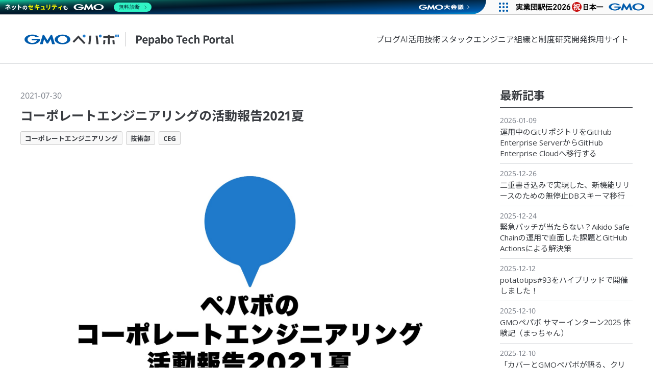

--- FILE ---
content_type: text/html; charset=utf-8
request_url: https://tech.pepabo.com/2021/07/30/ceg-report-2021-summer/
body_size: 77048
content:
<!DOCTYPE html>
<html>
  <head>
    <meta charset="utf-8" />
<meta content="IE=edge;chrome=1" http-equiv="X-UA-Compatible" />
<meta content="width=device-width" name="viewport" />
<title>コーポレートエンジニアリングの活動報告2021夏 - Pepabo Tech Portal</title>
<meta content="はじめに

こんにちは！@june29です。栃木県那須塩原市に引っ越してきてからまるまる3ヶ月が経過し、新しい生活にもすっかり慣れました。家の近所の田んぼや、自宅の外壁につくられたツバメの巣や、自宅内に出現したカエルや、そこらを歩いて..." property="description" />
<meta content="https://tech.pepabo.com/blog/2021/07/30/ceg-report-2021-summer/ceg-report-2021-summer.jpg" property="og:image" />
<script>
  (function(w,d,s,l,i){w[l]=w[l]||[];w[l].push({'gtm.start':
  new Date().getTime(),event:'gtm.js'});var f=d.getElementsByTagName(s)[0],
  j=d.createElement(s),dl=l!='dataLayer'?'&l='+l:'';j.async=true;j.src=
  'https://www.googletagmanager.com/gtm.js?id='+i+dl;f.parentNode.insertBefore(j,f);
  })(window,document,'script','dataLayer','GTM-PS72ZW2');</script>
  <script>(function(w,d,s,l,i){w[l]=w[l]||[];w[l].push({'gtm.start':
  new Date().getTime(),event:'gtm.js'});var f=d.getElementsByTagName(s)[0],
  j=d.createElement(s),dl=l!='dataLayer'?'&l='+l:'';j.async=true;j.src=
  'https://www.googletagmanager.com/gtm.js?id='+i+dl;f.parentNode.insertBefore(j,f);
  })(window,document,'script','dataLayer','GTM-5P8WMGG');
</script>

<meta content="summary_large_image" name="twitter:card" />
<meta content="@pepabo" name="twitter:site" />
      <meta content="@june29" name="twitter:creator" />
<meta content="コーポレートエンジニアリングの活動報告2021夏 - Pepabo Tech Portal" property="og:title" />
<meta content="blog" property="og:type" />
<meta content="はじめに

こんにちは！@june29です。栃木県那須塩原市に引っ越してきてからまるまる3ヶ月が経過し、新しい生活にもすっかり慣れました。家の近所の田んぼや、自宅の外壁につくられたツバメの巣や、自宅内に出現したカエルや、そこらを歩いて..." property="og:description" />
<link href="https://maxcdn.bootstrapcdn.com/font-awesome/4.7.0/css/font-awesome.min.css" rel="stylesheet" />
<link href="https://fonts.googleapis.com/css2?family=Noto+Sans+JP:wght@400;700&amp;family=Open+Sans:wght@400;700&amp;display=swap" rel="stylesheet" />
<link href="/stylesheets/style-40b4b1ce.css" rel="stylesheet" />
<script src="/javascripts/script.js"></script>
<link href="/images/favicon.ico" rel="icon" type="image/ico" />
<link rel="alternate" type="application/rss+xml" title="RSS Feed" href="/feed.rss" />
<link rel="alternate" type="application/atom+xml" title="Atom Feed" href="/feed.xml" />
  <script type="application/ld+json">
    {"@context":"http://schema.org","@type":"NewsArticle","headline":"コーポレートエンジニアリングの活動報告2021夏","author":{"@type":"Person","name":"june29"},"datePublished":"2021-07-30T00:00:00+09:00","image":"https://tech.pepabo.com/blog/2021/07/30/ceg-report-2021-summer/ceg-report-2021-summer.jpg","publisher":{"@type":"Organization","name":"GMO Pepabo, Inc."}}
  </script>
<link href="//platform.twitter.com" rel="preconnect dns-prefetch" />
<link href="//www.facebook.com" rel="preconnect dns-prefetch" />
<link href="//connect.facebook.net" rel="preconnect dns-prefetch" />
<link href="//www.googletagmanager.com" rel="preconnect dns-prefetch" />

  </head>
  <body>
    <noscript><iframe src="https://www.googletagmanager.com/ns.html?id=GTM-PS72ZW2" height="0" width="0" style="display:none;visibility:hidden"></iframe></noscript>
<noscript><iframe src="https://www.googletagmanager.com/ns.html?id=GTM-5P8WMGG" height="0" width="0" style="display:none;visibility:hidden"></iframe></noscript>

    <div id="fb-root"></div>
<script>
  (function(d, s, id) {
  var js, fjs = d.getElementsByTagName(s)[0];
  if (d.getElementById(id)) return;
  js = d.createElement(s); js.id = id;
  js.src = "//connect.facebook.net/ja_JP/sdk.js#xfbml=1&version=v3.0";
  fjs.parentNode.insertBefore(js, fjs);
  }(document, 'script', 'facebook-jssdk'));
</script>

    
<header class="global-header">
  <div class="global-header__container">
    <div class="global-header__brand">
      <a href="/" rel="home">
        <img class="global-header__logo" src="/images/logo_tech_portal.svg" alt="Pepabo Tech Portal">
      </a>
    </div>

    <nav class="global-header__nav" aria-label="メニュー">
      <ul class="global-header-nav">
          <li class="global-header-nav__item">
            <a href="/" class="global-header-nav__link" rel="home">ブログ</a>
          </li>
          <li class="global-header-nav__item">
            <a href="/tags/ai/" class="global-header-nav__link">AI活用</a>
          </li>
          <li class="global-header-nav__item">
            <a href="/tech-stack/" class="global-header-nav__link">技術スタック</a>
          </li>
          <li class="global-header-nav__item">
            <a href="/engineers/" class="global-header-nav__link">エンジニア組織と制度</a>
          </li>
          <li class="global-header-nav__item">
            <a href="https://rand.pepabo.com/" class="global-header-nav__link" rel="noopener noreferrer" target="_blank">研究開発</a>
          </li>
          <li class="global-header-nav__item">
            <a href="https://recruit.pepabo.com/" class="global-header-nav__link" rel="noopener noreferrer" target="_blank">採用サイト</a>
          </li>
      </ul>
    </nav>
  </div>

  <div class="global-header__menu-toggle-switch">
    <div role="button" class="js-navigation-drawer-switch">
      <span>メニューを開く</span>
    </div>
  </div>
</header>

<div class="navigation-drawer js-navigation-drawer">
  <div class="navigation-drawer__scrim"></div>
  <div class="navigation-drawer__wrapper">
    <div class="navigation-drawer__spacer js-navigation-drawer-switch"></div>
    <div class="navigation-drawer__container">
      <header class="navigation-drawer__header">
        <div class="_content">
          <div class="_body">
            <h2 class="_title">
              メニュー
            </h2>
          </div>
        </div>
      </header>
      <div class="navigation-drawer__body">
        <div class="interactive-list -density-normal">
          <ul class="_list">
              <li class="_item">
<a href="/" class="" rel="home">                  <div class="_body">
                    <div class="_title">
                      ブログ
                    </div>
                  </div>
</a>              </li>
              <li class="_item">
<a href="/tags/ai/" class="">                  <div class="_body">
                    <div class="_title">
                      AI活用
                    </div>
                  </div>
</a>              </li>
              <li class="_item">
<a href="/tech-stack/" class="">                  <div class="_body">
                    <div class="_title">
                      技術スタック
                    </div>
                  </div>
</a>              </li>
              <li class="_item">
<a href="/engineers/" class="">                  <div class="_body">
                    <div class="_title">
                      エンジニア組織と制度
                    </div>
                  </div>
</a>              </li>
              <li class="_item">
<a href="https://rand.pepabo.com/" class="" rel="noopener noreferrer" target="_blank">                  <div class="_body">
                    <div class="_title">
                      研究開発
                    </div>
                  </div>
</a>              </li>
              <li class="_item">
<a href="https://recruit.pepabo.com/" class="" rel="noopener noreferrer" target="_blank">                  <div class="_body">
                    <div class="_title">
                      採用サイト
                    </div>
                  </div>
</a>              </li>
          </ul>
        </div>

        <div class="interactive-list -density-normal">
          <h3 class="_title">
            最新記事
          </h3>
          <ul class="_list">
              <li class="_item">
<a href="/2026/01/09/ghec-migration/">                  <div class="_body">
                    <div class="_title">
                      運用中のGitリポジトリをGitHub Enterprise ServerからGitHub Enterprise Cloudへ移行する
                    </div>
                    <div class="_description">
                      2026-01-09
                    </div>
                  </div>
</a>              </li>
              <li class="_item">
<a href="/2025/12/26/db-migration-for-variation/">                  <div class="_body">
                    <div class="_title">
                      二重書き込みで実現した、新機能リリースのための無停止DBスキーマ移行
                    </div>
                    <div class="_description">
                      2025-12-26
                    </div>
                  </div>
</a>              </li>
              <li class="_item">
<a href="/2025/12/24/aikido-safe-chain/">                  <div class="_body">
                    <div class="_title">
                      緊急パッチが当たらない？Aikido Safe Chainの運用で直面した課題とGitHub Actionsによる解決策
                    </div>
                    <div class="_description">
                      2025-12-24
                    </div>
                  </div>
</a>              </li>
              <li class="_item">
<a href="/2025/12/12/potatotips-93/">                  <div class="_body">
                    <div class="_title">
                      potatotips#93をハイブリッドで開催しました！
                    </div>
                    <div class="_description">
                      2025-12-12
                    </div>
                  </div>
</a>              </li>
              <li class="_item">
<a href="/2025/12/10/2025-summer-intern-ec-1/">                  <div class="_body">
                    <div class="_title">
                      GMOペパボ サマーインターン2025 体験記（まっちゃん）
                    </div>
                    <div class="_description">
                      2025-12-10
                    </div>
                  </div>
</a>              </li>
              <li class="_item">
<a href="/2025/12/10/cover-pepabo-tech-meetup/">                  <div class="_body">
                    <div class="_title">
                      「カバーとGMOペパボが語る、クリエイターの創作・表現活動を支える技術」を開催しました
                    </div>
                    <div class="_description">
                      2025-12-10
                    </div>
                  </div>
</a>              </li>
              <li class="_item">
<a href="/2025/12/01/yapc-fukuoka-2025/">                  <div class="_body">
                    <div class="_title">
                      YAPC::Fukuoka 2025 で 『セキュリティを 「ふつう」にやっていく 技術、体制、文化の追求』を発表しました
                    </div>
                    <div class="_description">
                      2025-12-01
                    </div>
                  </div>
</a>              </li>
          </ul>
        </div>

        <div class="interactive-list -density-normal">
          <h3 class="_title">
            リンク
          </h3>
          <ul class="_list">
              <li class="_item">
<a href="https://pepabo.com/" target="_blank" rel="noopener noreferrer">                  <div class="_body">
                    <div class="_title">
                      GMOペパボ株式会社
                    </div>
                  </div>
</a>              </li>
              <li class="_item">
<a href="https://recruit.pepabo.com/" target="_blank" rel="noopener noreferrer">                  <div class="_body">
                    <div class="_title">
                      採用サイト
                    </div>
                  </div>
</a>              </li>
              <li class="_item">
<a href="https://hr.pepabo.com/" target="_blank" rel="noopener noreferrer">                  <div class="_body">
                    <div class="_title">
                      HRブログ
                    </div>
                  </div>
</a>              </li>
          </ul>
        </div>
      </div>
    </div>
  </div>
</div>

    <div class="wrapper">
      <div class="main" role="main">
          <article class="article slug-ceg-report-2021-summer">
    <div class="article__inner">
      <header class="article__header">
  <div class="article__topic">
      <a href="/tags/コーポレートエンジニアリング/" class="tag-default">コーポレートエンジニアリング</a>
      <a href="/tags/技術部/" class="tag-default">技術部</a>
      <a href="/tags/ceg/" class="tag-default">CEG</a>
  </div>
  <time class="article__time" datetime="2021-07-30">
    2021-07-30
  </time>
  <h1 class="article__title">
    <a href="/2021/07/30/ceg-report-2021-summer/">コーポレートエンジニアリングの活動報告2021夏</a>
  </h1>
  <div class="article__topic article__topic--pc">
      <a href="/tags/コーポレートエンジニアリング/" class="tag-default">コーポレートエンジニアリング</a>
      <a href="/tags/技術部/" class="tag-default">技術部</a>
      <a href="/tags/ceg/" class="tag-default">CEG</a>
  </div>
    <div class="article__eye-catch">
      <img src="/blog/2021/07/30/ceg-report-2021-summer/ceg-report-2021-summer.jpg" alt="" />
    </div>
</header>

      <div class="social-buttons-wrapper">
  <ul class="social-buttons">
    <li class="social-buttons__item">
      <a href="https://twitter.com/share" class="twitter-share-button" data-lang="ja" data-hashtags="pepabotechblog">ツイート</a>
      <script>
        !function (d, s, id) {
          var js, fjs = d.getElementsByTagName(s)[0], p = /^http:/.test(d.location) ? 'http' : 'https';
          if(!d.getElementById(id)) {
            js = d.createElement(s);
            js.id = id;
            js.src = p+'://platform.twitter.com/widgets.js';
            fjs.parentNode.insertBefore(js,fjs);
          }
        }(document, 'script', 'twitter-wjs');
      </script>
    </li>
    <li class="social-buttons__item">
      <div class="fb-like" data-action="like" data-href="/2021/07/30/ceg-report-2021-summer/" data-layout="button_count" data-share="true" data-show-faces="false" data-size="small"></div>
    </li>
    <li class="social-buttons__item">
      <a href="http://b.hatena.ne.jp/entry/" class="hatena-bookmark-button" data-hatena-bookmark-layout="basic-label-counter" data-hatena-bookmark-lang="ja" title="このエントリーをはてなブックマークに追加"><img src="https://b.st-hatena.com/images/entry-button/button-only@2x.png" alt="このエントリーをはてなブックマークに追加" width="20" height="20" style="border: none;" /></a>
      <script type="text/javascript" src="https://b.st-hatena.com/js/bookmark_button.js" charset="utf-8" async="async"></script>
    </li>
  </ul>
</div>

      <div class="article__body">
        <h2 id="はじめに">はじめに</h2>

<p>こんにちは！<a href="https://twitter.com/june29">@june29</a>です。栃木県那須塩原市に引っ越してきてからまるまる3ヶ月が経過し、新しい生活にもすっかり慣れました。家の近所の田んぼや、自宅の外壁につくられたツバメの巣や、自宅内に出現したカエルや、そこらを歩いているダイサギやキジなどを眺めながら楽しく暮らしています。</p>

<p>さて、約3週間前に公開した<a href="https://tech.pepabo.com/2021/07/06/hiring-minne-2021/">採用目的2021 minne編</a>という記事では、ソフトウェアエンジニアを主な想定読者としてminne事業部の様子を紹介しました。というわけで、現在わたしはminne事業部に所属しているのですが、その前は「技術部」に所属してコーポレートエンジニアリング領域のお仕事をしていました。この記事では、わたしが関わっていた2020年4月〜2021年5月あたりの約1年間のペパボのコーポレートエンジニアリングの取り組みを紹介させてください！せっかく1年間ほどお仕事していたので、異動後ではあるものの足跡を記録として残しておきたいですからね。</p>

<p>ペパボには、技術部の配下に「コーポレートエンジニアリンググループ」というセクションがあり、社内では略称である「CEG」で呼ばれています。以降、記事中においてもこの略称を用いることとします。</p>

<h2 id="当時のceg">当時のCEG</h2>

<p>わたしが関わるようになった2020年4月のCEGには片手の指で数えられるほどのメンバーしかおらず、ペパボで働く400人以上の活動を少人数で支えていました。ペパボのコーポレートエンジニアリングのお仕事は読者のみなさんがお勤めの会社とおそらく同様で、会社支給のパソコンのセットアップ、会社で利用している数十の情報システムの管理、各種アカウントの管理、種々のトラブルシューティング、社内のITヘルプデスクなどなど、多岐に渡ります。加えて、当時は全社的な在宅勤務体制への移行を進めていた時期でもあり、それに伴う情報システムの設定変更や、ペパボの各位が自宅で業務を進めようとしたときに発生するトラブルの相談に乗ったりと、縦横無尽の活躍っぷりでした。異動時にわたしが抱いた印象は「この人数で、よくこれだけの業務をまわせているなあ」というものでした。</p>

<p>そんな状況でしたので、当時のCEGの各メンバーは、各位の担当領域を広く持ち、かつ、タスクを高いパフォーマンスで処理することが求められていたと感じています。</p>

<h2 id="ペパボの未来に向けて">ペパボの未来に向けて</h2>

<p>少人数でたくさんの業務をこなさなければならない状況では、とにかく目の前のタスクを片付けることに強いフォーカスが働きがちでしょう。短期的にパフォーマンスを向上させるために能動的に「作業の属人化」を選択することもあったのではないかと思いますし、当時の状況を考えれば妥当な選択だったとも思います。ただ、中長期の観点で見ればデメリットもあります。</p>

<p>そこでわたしは、CEGにおける自分の当面のミッションを「個人のパフォーマンスの最大化から、チームとしてのパフォーマンスの最大化へ」とし、今後も事業規模・組織規模の拡大を目指していくペパボを支えるコーポレートエンジニアリングの体制を整えていくことにしました。</p>

<h2 id="2021年のcegのokr">2021年のCEGのOKR</h2>

<p>ペパボでは、各部署や各チームの目標管理に「OKR」を活用しています。</p>

<p>ここで、わたしも策定に大きく関わった2021年のCEGのOKRのうち、Objectiveを2つ紹介します。ペパボのコーポレートエンジニアリングが目指す少し先の未来像をよく表せていて、読者のみなさんと共有するのにちょうどいい内容ですので。</p>

<h3 id="objective-1--ペパボのパートナー全員が安心安全にパフォーマンスを発揮できる環境を維持する">Objective 1 : ペパボのパートナー全員が安心安全にパフォーマンスを発揮できる環境を維持する</h3>

<blockquote>
  <p>ペパボにはさまざまな人々がいて、それぞれの技能や個性を持ち寄って掛け合わせることで新たな価値を生み、それを社会に提供することで対価を得ている。インターネットとソフトウェア技術が事業の根幹にあり、パートナーひとりひとりがそれらを上手に活用することも期待されている。CEGでは、自走できる人には思い切り自走してもらうことと、サポートが必要な人には適切なサポートを届けることで、全員が安心・安全を感じられる状態で最高のパフォーマンスを発揮できる環境をつくり、それを維持する。</p>
</blockquote>

<h3 id="objective-2--ペパボの事業規模組織規模の拡大をリードするシステムを実現する">Objective 2 : ペパボの事業規模・組織規模の拡大をリードするシステムを実現する</h3>

<blockquote>
  <p>今後、ペパボの活動がさらに広がっていくと想定したとき、そこに関わる人々を含む「広義のシステム」はより複雑さを増していくだろう。管理対象となるサービス、ソフトウェア、サーバ、設定、そして人間たちの種類と数が増えていくにあたり、管理コストも線形に増加していくようでは継続的な成長の足枷になってしまう。CEGは、自分たちの業務はもちろんのこと、バックオフィス業務に代表される「会社を維持するための活動」のすべてをエンジニアリングで下支えし、未来に向けてペパボが全速力で走れるようにシステムを整備し続ける。さらに、後追いではなく先回りでの整備を目指す。</p>
</blockquote>

<h2 id="cegの活動紹介">CEGの活動紹介</h2>

<p>続いて、具体的な活動内容をざっと紹介します。</p>

<p>ありがたいことに、2021年のスタート時点ではCEGのメンバーも10名近くになり、わたしが関わるようになった時期から見ると約2倍の規模になりました。さまざまなスキルやバックグラウンドを持ったメンバーが集まり、より幅広い活動に手が届くようになりました。</p>

<h3 id="ペアプロペアオペモブプロモブオペを強く推奨する">ペアプロ・ペアオペ・モブプロ・モブオペを強く推奨する</h3>

<p>2020年にわたしを含む新メンバーを続々と迎え入れた結果、チームメンバーの「平均在籍日数」が一気に少なくなりました。そういった状況では「長く在籍している人にはわかるけれど加入したばかりのメンバーにはわからないこと」が数多く存在することになります。</p>

<p>新しいメンバーたちに業務のことをどんどん覚えてもらうために、特に2020年の終盤から2021年の春くらいまではどんな作業も2人以上で取り組むことを強く推奨しました。チームの人数が少なかったころは「各タスクは、ひとりでこなす」ことで短期的な効率を得ていたわけですが、チーム規模の拡大にあわせて中長期で見たときのチーム・パフォーマンスの重視する方針に切り替えたのです。</p>

<h3 id="notionでミーティングを構造化する">Notionでミーティングを構造化する</h3>

<p>すでに詳細な紹介記事が公開されているのでこちらに任せます。</p>

<p><a href="https://tech.pepabo.com/2021/04/21/daily-ceg/">朝の会でテンプレートを活用している話 #Notionのある生活 - ペパボテックブログ</a></p>

<p>朝の会では「今日は◯◯の作業をやります。誰かいっしょにやりませんか？」といった会話を通じて、先述したペアオペ等の機会を生み出していました。</p>

<h3 id="githubのリポジトリでグループ管理を構造化する">GitHubのリポジトリでグループ管理を構造化する</h3>

<p>「Google Groups」や「SlackのUser Group」など、組織における情報システムの運用における「誰がどのグループに属しているか」の管理は、工夫のしがいのあるトピックです。ペパボのCEGでは今のところ、グループの情報をYAMLファイルに記述してそれをGitHubのリポジトリに配置して、Pull Requestによってグループメンバーを編集するスタイルをよく採用しています。</p>

<p>俗に「画面ぽちぽち」と呼ばれる管理画面のようなGUIによる操作では、対象となる情報システムごとに異なるインターフェイスを覚えることになりますし、管理対象が増えたときの管理コストが線形に増加しがちです。YAMLという行指向のフォーマットはソフトウェアによる自動化と相性がよく、たとえば「すべてのグループ定義ファイルから <code>june29@pepabo.com</code> の行を消す」といった操作を容易に行なえます。</p>

<p>この取り組みについては、別の記事でもあらためて紹介できたらいいな、と考えています。</p>

<h3 id="slack-workflowでitサポートを構造化する">Slack WorkflowでITサポートを構造化する</h3>

<p>ペパボのSlackには社内ITヘルプデスクのようなチャンネルがひとつあり、パソコンや情報システムのことで相談があればCEGが窓口となって解決につなげる活動をしています。</p>

<p>かつては自由記述で相談内容を書いてもらっていましたが、Slack Workflow登場以降は積極的にこれを活用し、よくあるタイプの相談については専用のワークフローを用意することで「相談者が案内に従って情報を入力していくだけで、解決に必要な情報がすべて揃った状態でCEGに作業依頼が届けられる」という体験を実現しています。</p>

<p>この取り組みについても記事をひとつ書けるくらいのボリュームはありそうです。</p>

<h3 id="ドキュメントで業務を構造化する">ドキュメントで業務を構造化する</h3>

<p>SlackやGitHubのように使い勝手のよいWeb APIが提供されているものであれば、プログラムによる自動化をノリノリで進めていきますが、利用しているすべての情報システムがプログマラブルなインターフェイスを備えているわけではありません。自動化がむずかしければ、最低限の期待として「これを読めば、CEGのメンバーであれば適切に作業を完遂できる」状態を目指してドキュメンテーションを推進しています。</p>

<p><a href="https://tech.pepabo.com/2021/03/18/documentation-in-pepabo/">社内のドキュメンテーションの取り組みと、Kitenのご紹介 - ペパボテックブログ</a></p>

<p>以前にテックブログで紹介した「Kiten」にも、CEGが用意したドキュメントをいくつも掲載しています。社内で繰り返し発生するような情報システム関連の困りごとで完全なる再発防止が困難なものは、便利なドキュメントを提供することで解決までのコストを小さくしています。</p>

<p>Kitenには「ペパボの全員」を対象とするドキュメントを載せる一方で、CEGの中だけで活用するドキュメント置き場として「Shikibu」というリポジトリもあります。CEGの定型業務の手順などをまとめて、いつでも閲覧できるようにしてあります。</p>

<h3 id="社内マガジン月刊cegを発行する">社内マガジン「月刊CEG」を発行する</h3>

<p>CEGで2020年のふりかえりを実施したときに「もっと気軽に相談してもらいたい」という話が挙がってきました。CEGはペパボで利用している情報システムの運用に精通していますので、日々の業務をこなす上で「こういったシーンでは、このシステムのこの機能をうまく使うと捗る」という知見をたくさん有しています。しかし、知見をどれだけたくさん持っていても、それを必要とする人々に届けられなければ活かしていけません。</p>

<p>なにか具体的に困りごとが発生したときにはすぐに相談してもらえている感触はありましたが「なんか、もっといい方法がある気がする…」「この方法がベストなのか…？」くらいの段階でいったん雑にでも話しかけてもらえるようになると、CEGの提供価値をもっと高められそうだと気付きました。</p>

<p>「もっと頼ってもらえるCEGになるために、どんなことをやっていこうか」と考えた結果、月次でCEGの取り組みを紹介する「月刊CEG」という社内マガジンを発行することにしました。日々のCEGの活動内容を紹介するのはもちろんのこと、「この部署からこんな相談を受けて、こんなふうに改善を実現しました」といった事例も取り上げるようにしています。</p>

<p><img src="/blog/2021/07/30/ceg-report-2021-summer/monthly-ceg-vol01.jpg" alt="月刊 CEG Vol.01" /></p>

<p>また副作用として、CEGのみんなが毎月の自分たちのお仕事をふりかえるきっかけとしても機能しているようです。</p>

<p>さらには、月刊CEGに続く形で今では「月刊デザイン部」「月刊CRE」などの他の社内マガジンも定期的に発行されるようになり、部署をこえた相互理解のための大事な接点になっていると感じています。社内マガジン、おすすめです。</p>

<h2 id="おわりに">おわりに</h2>

<p>2021年5月までペパボのコーポレートエンジニアリングの活動に関わっていた<a href="https://twitter.com/june29">@june29</a>が、最近のCEGの活動の一部を紹介しました。これまでずっと「事業部」に所属してお仕事してきたわたしにとって、技術部CEGのみなさんといっしょに過ごした日々は学びの多いものでした。わたしが自身のミッションとしていた「チームとしてのパフォーマンスを最大化する」に対して、いくらかよい実績を残せたと思います。</p>

<p>今はまた事業部に戻っていますが、技術部やCEGがどんなふうに日々を過ごしているかを理解できたことで、事業部の人間として以前より上手に連携を取れるようになった手応えがあります。社内の異動のよい事例となるべく、部署と部署をいい感じにつなぐような動きを繰り出していきたいです。</p>

<p>今後のCEGの活動は、現役のメンバーがこのテックブログ等で発信してくれるでしょう。毎月の「月刊CEG」の更新も、ひとりの読者として楽しみにしています。ペパボのコーポレートエンジニアリングは、これからどんどん進化していきます。</p>

<p>今回紹介させてもらったような活動に興味を持った「情シス」「社シス」方面の人がいましたら、ぜひお気軽にお声がけください！</p>

<h2 id="あわせて読みたい">あわせて読みたい</h2>

<ul>
  <li><a href="https://hr.pepabo.com/interview/2021/05/28/5661">リモートワークでも安心して働ける、コーポレートエンジニアリンググループの働き方とは。 - ペパボHRブログ</a>
    <ul>
      <li>2020年にCEGに仲間入りした@ruelleと@mafにインタビューした記事です</li>
    </ul>
  </li>
  <li><a href="https://hr.pepabo.com/column/2021/01/15/4916">元エンジニアがバックオフィス業務の対応時間を1/2にした話 - ペパボHRブログ</a>
    <ul>
      <li>CEGのサブマネージャーの@crossideによる業務改善事例紹介です</li>
    </ul>
  </li>
  <li><a href="https://tech.pepabo.com/2021/06/25/hiring-tech-division-2021/">採用目的 2021 技術部編 - ペパボテックブログ</a>
    <ul>
      <li>ペパボの技術部におけるCEGの位置付けがわかる記事です</li>
    </ul>
  </li>
</ul>

        <aside>
          <h2>
            GMOペパボでは、新しい仲間を募集しています
          </h2>
          <p>
            募集中の職種や、詳しい社内の環境や制度に関しては <a href="https://recruit.pepabo.com/" id="ga-amp-ctr__recruit-career--footer-link" class="u-target-blank u-font-weight-bold ga-ctr" data-ga-ctr="recruit-career--footer-link">GMOペパボ株式会社 採用サイト</a> をご覧ください。エンジニア新卒採用に関する情報をまとめたページも公開中！
          </p>
<a href="https://recruit.pepabo.com/graduate?utm_source=tech&amp;utm_medium=services&amp;utm_campaign=graduate" class="banner-feature-graduate" target="_blank" rel="noreferrer noopener">            <img src="/images/banner_feature_graduate.png" alt="エンジニア新卒採用" width="480" height="100" />
</a>        </aside>
      </div>
      <div class="social-buttons-wrapper">
  <ul class="social-buttons">
    <li class="social-buttons__item">
      <a href="https://twitter.com/share" class="twitter-share-button" data-lang="ja" data-hashtags="pepabotechblog">ツイート</a>
      <script>
        !function (d, s, id) {
          var js, fjs = d.getElementsByTagName(s)[0], p = /^http:/.test(d.location) ? 'http' : 'https';
          if(!d.getElementById(id)) {
            js = d.createElement(s);
            js.id = id;
            js.src = p+'://platform.twitter.com/widgets.js';
            fjs.parentNode.insertBefore(js,fjs);
          }
        }(document, 'script', 'twitter-wjs');
      </script>
    </li>
    <li class="social-buttons__item">
      <div class="fb-like" data-action="like" data-href="/2021/07/30/ceg-report-2021-summer/" data-layout="button_count" data-share="true" data-show-faces="false" data-size="small"></div>
    </li>
    <li class="social-buttons__item">
      <a href="http://b.hatena.ne.jp/entry/" class="hatena-bookmark-button" data-hatena-bookmark-layout="basic-label-counter" data-hatena-bookmark-lang="ja" title="このエントリーをはてなブックマークに追加"><img src="https://b.st-hatena.com/images/entry-button/button-only@2x.png" alt="このエントリーをはてなブックマークに追加" width="20" height="20" style="border: none;" /></a>
      <script type="text/javascript" src="https://b.st-hatena.com/js/bookmark_button.js" charset="utf-8" async="async"></script>
    </li>
  </ul>
</div>

        
    <section class="related-articles">
      <h3 class="related-articles__title">関連記事</h3>
      <div class="related-articles__list">
          <article class="related-articles__item">
            <div class="related-articles__eye-catch">
<a href="/2025/09/09/zettao/" class="related-articles__eye-catch-link">                  <img src="/images/eyecatch-placeholder.png" alt="「そのプロジェクト進捗してますか？」多様なタスクを抱える組織横断チームのベクトルを合わせる「絶対倒すタスク」運用術" class="related-articles__eye-catch-img" />
</a>            </div>
            <div class="related-articles__content">
              <time class="related-articles__date">
                2025-09-09
              </time>
              <h4 class="related-articles__title-heading">
                <a href="/2025/09/09/zettao/" class="related-articles__title-link">「そのプロジェクト進捗してますか？」多様なタスクを抱える組織横断チームのベクトルを合わせる「絶対倒すタスク」運用術</a>
              </h4>
              <ul class="related-articles__tags">
                  <li class="related-articles__tag">
                    <a href="/tags/技術部/" class="related-articles__tag-link">技術部</a>
                  </li>
              </ul>
            </div>
          </article>
          <article class="related-articles__item">
            <div class="related-articles__eye-catch">
<a href="/2024/12/18/kor2024/" class="related-articles__eye-catch-link">                  <img src="/blog/2024/12/18/kor2024/./images/eyecatch.jpg" alt="Kaigi on Rails 2024どうだった？運営メンバーで座談会をしました！" class="related-articles__eye-catch-img" />
</a>            </div>
            <div class="related-articles__content">
              <time class="related-articles__date">
                2024-12-18
              </time>
              <h4 class="related-articles__title-heading">
                <a href="/2024/12/18/kor2024/" class="related-articles__title-link">Kaigi on Rails 2024どうだった？運営メンバーで座談会をしました！</a>
              </h4>
              <ul class="related-articles__tags">
                  <li class="related-articles__tag">
                    <a href="/tags/技術部/" class="related-articles__tag-link">技術部</a>
                  </li>
              </ul>
            </div>
          </article>
          <article class="related-articles__item">
            <div class="related-articles__eye-catch">
<a href="/2024/07/24/development-camp-in-numazu/" class="related-articles__eye-catch-link">                  <img src="/blog/2024/07/24/development-camp-in-numazu/./images/eyecatch.jpg" alt="技術部合同で合宿をしました！ in 沼津" class="related-articles__eye-catch-img" />
</a>            </div>
            <div class="related-articles__content">
              <time class="related-articles__date">
                2024-07-24
              </time>
              <h4 class="related-articles__title-heading">
                <a href="/2024/07/24/development-camp-in-numazu/" class="related-articles__title-link">技術部合同で合宿をしました！ in 沼津</a>
              </h4>
              <ul class="related-articles__tags">
                  <li class="related-articles__tag">
                    <a href="/tags/技術部/" class="related-articles__tag-link">技術部</a>
                  </li>
              </ul>
            </div>
          </article>
          <article class="related-articles__item">
            <div class="related-articles__eye-catch">
<a href="/2024/03/06/snipeit-basic/" class="related-articles__eye-catch-link">                  <img src="/blog/2024/03/06/snipeit-basic/snipeit-eye.jpg" alt="資産管理ツールSnipe-ITの基本的な機能" class="related-articles__eye-catch-img" />
</a>            </div>
            <div class="related-articles__content">
              <time class="related-articles__date">
                2024-03-06
              </time>
              <h4 class="related-articles__title-heading">
                <a href="/2024/03/06/snipeit-basic/" class="related-articles__title-link">資産管理ツールSnipe-ITの基本的な機能</a>
              </h4>
              <ul class="related-articles__tags">
                  <li class="related-articles__tag">
                    <a href="/tags/ceg/" class="related-articles__tag-link">CEG</a>
                  </li>
              </ul>
            </div>
          </article>
      </div>
    </section>

      <footer class="article__footer">
  <div class="article__author">
  <h2 class="article__author-title">
    書いた人
  </h2>
  <ul class="article__author-list">
      <li class="article__author-list-item">
        <p class="article__author-image">
          <img src="//www.gravatar.com/avatar/6fd9be5cd0196df5ad62a5a5f2be3c55?size=80" alt="" />
        </p>
        <div class="article__author-data">
          <p class="article__author-name">
            <a href="/authors/june29/">june29</a>
          </p>
          <p class="article__author-description">
            最近の休日は車を走らせて牧場まで行ってソフトクリームを食べがちです
          </p>
        </div>
        <div class="article__author-links">
<a href="https://x.com/june29" class="article__author-link article__author-link--twitter" target="_blank">              <img src="/images/icons/icon_x.svg" alt="Xアカウント">
</a><a href="https://github.com/june29" class="article__author-link article__author-link--github" target="_blank">              <i class="fa fa-github fa-fw"></i>
</a><a href="https://www.youtube.com/channel/UClokd_QSKnZnqWgahuA4FLA" class="article__author-link article__author-link--youtube" target="_blank">              <i class="fa fa-youtube-play fa-fw"></i>
</a>        </div>
      </li>
  </ul>
</div>

</footer>

    </div>
  </article>

      </div>
      <aside class="sidebar">
  <div class="sidebar__sections">
    <h2 class="sidebar__title">
      最新記事
    </h2>
    <ul class="sidebar__list">
        <li class="sidebar__list-item">
<a href="/2026/01/09/ghec-migration/" class="sidebar__list-link">            <span class="sidebar__list-date">
              2026-01-09
            </span>
            <span class="sidebar__list-title">
              運用中のGitリポジトリをGitHub Enterprise ServerからGitHub Enterprise Cloudへ移行する
            </span>
</a>        </li>
        <li class="sidebar__list-item">
<a href="/2025/12/26/db-migration-for-variation/" class="sidebar__list-link">            <span class="sidebar__list-date">
              2025-12-26
            </span>
            <span class="sidebar__list-title">
              二重書き込みで実現した、新機能リリースのための無停止DBスキーマ移行
            </span>
</a>        </li>
        <li class="sidebar__list-item">
<a href="/2025/12/24/aikido-safe-chain/" class="sidebar__list-link">            <span class="sidebar__list-date">
              2025-12-24
            </span>
            <span class="sidebar__list-title">
              緊急パッチが当たらない？Aikido Safe Chainの運用で直面した課題とGitHub Actionsによる解決策
            </span>
</a>        </li>
        <li class="sidebar__list-item">
<a href="/2025/12/12/potatotips-93/" class="sidebar__list-link">            <span class="sidebar__list-date">
              2025-12-12
            </span>
            <span class="sidebar__list-title">
              potatotips#93をハイブリッドで開催しました！
            </span>
</a>        </li>
        <li class="sidebar__list-item">
<a href="/2025/12/10/2025-summer-intern-ec-1/" class="sidebar__list-link">            <span class="sidebar__list-date">
              2025-12-10
            </span>
            <span class="sidebar__list-title">
              GMOペパボ サマーインターン2025 体験記（まっちゃん）
            </span>
</a>        </li>
        <li class="sidebar__list-item">
<a href="/2025/12/10/cover-pepabo-tech-meetup/" class="sidebar__list-link">            <span class="sidebar__list-date">
              2025-12-10
            </span>
            <span class="sidebar__list-title">
              「カバーとGMOペパボが語る、クリエイターの創作・表現活動を支える技術」を開催しました
            </span>
</a>        </li>
        <li class="sidebar__list-item">
<a href="/2025/12/01/yapc-fukuoka-2025/" class="sidebar__list-link">            <span class="sidebar__list-date">
              2025-12-01
            </span>
            <span class="sidebar__list-title">
              YAPC::Fukuoka 2025 で 『セキュリティを 「ふつう」にやっていく 技術、体制、文化の追求』を発表しました
            </span>
</a>        </li>
    </ul>
  </div>
  <div class="sidebar__sections">
    <h2 class="sidebar__title">
      タグ
    </h2>
    <ul class="sidebar__tags">
          <li class="sidebar__tags-item tag-color7">
            <a href="/tags/イベントレポート/" class="sidebar__tags-link">イベントレポート (92)</a>
          </li>
          <li class="sidebar__tags-item tag-color1">
            <a href="/tags/デザイン/" class="sidebar__tags-link">デザイン (81)</a>
          </li>
          <li class="sidebar__tags-item tag-color4">
            <a href="/tags/minne/" class="sidebar__tags-link">minne (53)</a>
          </li>
          <li class="sidebar__tags-item tag-color12">
            <a href="/tags/イベント/" class="sidebar__tags-link">イベント (52)</a>
          </li>
          <li class="sidebar__tags-item tag-color12">
            <a href="/tags/研修/" class="sidebar__tags-link">研修 (51)</a>
          </li>
          <li class="sidebar__tags-item tag-color1">
            <a href="/tags/ruby/" class="sidebar__tags-link">Ruby (45)</a>
          </li>
          <li class="sidebar__tags-item tag-color4">
            <a href="/tags/勉強会/" class="sidebar__tags-link">勉強会 (44)</a>
          </li>
          <li class="sidebar__tags-item tag-color5">
            <a href="/tags/engineering/" class="sidebar__tags-link">engineering (43)</a>
          </li>
          <li class="sidebar__tags-item tag-color16">
            <a href="/tags/カラーミーショップ/" class="sidebar__tags-link">カラーミーショップ (40)</a>
          </li>
          <li class="sidebar__tags-item tag-color3">
            <a href="/tags/android/" class="sidebar__tags-link">Android (31)</a>
          </li>
          <li class="sidebar__tags-item tag-color5">
            <a href="/tags/pepabo/" class="sidebar__tags-link">pepabo (30)</a>
          </li>
          <li class="sidebar__tags-item tag-color2">
            <a href="/tags/ios/" class="sidebar__tags-link">iOS (30)</a>
          </li>
          <li class="sidebar__tags-item tag-color6">
            <a href="/tags/mobile/" class="sidebar__tags-link">mobile (29)</a>
          </li>
          <li class="sidebar__tags-item tag-color11">
            <a href="/tags/登壇レポート/" class="sidebar__tags-link">登壇レポート (27)</a>
          </li>
          <li class="sidebar__tags-item tag-color7">
            <a href="/tags/sre/" class="sidebar__tags-link">SRE (27)</a>
          </li>
          <li class="sidebar__tags-item tag-color5">
            <a href="/tags/suzuri/" class="sidebar__tags-link">SUZURI (25)</a>
          </li>
          <li class="sidebar__tags-item tag-color3">
            <a href="/tags/インフラ/" class="sidebar__tags-link">インフラ (24)</a>
          </li>
          <li class="sidebar__tags-item tag-color7">
            <a href="/tags/ecブログリレー/" class="sidebar__tags-link">ECブログリレー (22)</a>
          </li>
          <li class="sidebar__tags-item tag-color6">
            <a href="/tags/ai/" class="sidebar__tags-link">AI (21)</a>
          </li>
          <li class="sidebar__tags-item tag-color5">
            <a href="/tags/php/" class="sidebar__tags-link">PHP (20)</a>
          </li>
          <li class="sidebar__tags-item tag-color5">
            <a href="/tags/hosting/" class="sidebar__tags-link">hosting (19)</a>
          </li>
          <li class="sidebar__tags-item tag-color3">
            <a href="/tags/cto/" class="sidebar__tags-link">CTO (19)</a>
          </li>
          <li class="sidebar__tags-item tag-color14">
            <a href="/tags/データ基盤/" class="sidebar__tags-link">データ基盤 (19)</a>
          </li>
          <li class="sidebar__tags-item tag-color16">
            <a href="/tags/プロダクトマネジメント/" class="sidebar__tags-link">プロダクトマネジメント (18)</a>
          </li>
          <li class="sidebar__tags-item tag-color17">
            <a href="/tags/エンジニア/" class="sidebar__tags-link">エンジニア (17)</a>
          </li>
          <li class="sidebar__tags-item tag-color11">
            <a href="/tags/productmanagement/" class="sidebar__tags-link">ProductManagement (17)</a>
          </li>
          <li class="sidebar__tags-item tag-color17">
            <a href="/tags/フロントエンド/" class="sidebar__tags-link">フロントエンド (17)</a>
          </li>
          <li class="sidebar__tags-item tag-color8">
            <a href="/tags/rails/" class="sidebar__tags-link">rails (17)</a>
          </li>
          <li class="sidebar__tags-item tag-color17">
            <a href="/tags/採用/" class="sidebar__tags-link">採用 (16)</a>
          </li>
          <li class="sidebar__tags-item tag-color10">
            <a href="/tags/インターンシップ/" class="sidebar__tags-link">インターンシップ (16)</a>
          </li>
          <li class="sidebar__tags-item tag-color15">
            <a href="/tags/security/" class="sidebar__tags-link">security (16)</a>
          </li>
          <li class="sidebar__tags-item tag-color14">
            <a href="/tags/rails/" class="sidebar__tags-link">Rails (15)</a>
          </li>
          <li class="sidebar__tags-item tag-color8">
            <a href="/tags/ロリポップ/" class="sidebar__tags-link">ロリポップ (15)</a>
          </li>
          <li class="sidebar__tags-item tag-color15">
            <a href="/tags/鹿児島/" class="sidebar__tags-link">鹿児島 (12)</a>
          </li>
          <li class="sidebar__tags-item tag-color16">
            <a href="/tags/クリエイターズネットワーク/" class="sidebar__tags-link">クリエイターズネットワーク (12)</a>
          </li>
          <li class="sidebar__tags-item tag-color16">
            <a href="/tags/データ分析/" class="sidebar__tags-link">データ分析 (12)</a>
          </li>
          <li class="sidebar__tags-item tag-color8">
            <a href="/tags/開発プロセス/" class="sidebar__tags-link">開発プロセス (12)</a>
          </li>
          <li class="sidebar__tags-item tag-color12">
            <a href="/tags/go/" class="sidebar__tags-link">Go (12)</a>
          </li>
          <li class="sidebar__tags-item tag-color3">
            <a href="/tags/フリーナンス/" class="sidebar__tags-link">フリーナンス (11)</a>
          </li>
          <li class="sidebar__tags-item tag-color12">
            <a href="/tags/登壇情報/" class="sidebar__tags-link">登壇情報 (11)</a>
          </li>
          <li class="sidebar__tags-item tag-color10">
            <a href="/tags/github/" class="sidebar__tags-link">GitHub (11)</a>
          </li>
          <li class="sidebar__tags-item tag-color3">
            <a href="/tags/github-actions/" class="sidebar__tags-link">GitHub Actions (11)</a>
          </li>
          <li class="sidebar__tags-item tag-color9">
            <a href="/tags/management/" class="sidebar__tags-link">management (10)</a>
          </li>
          <li class="sidebar__tags-item tag-color4">
            <a href="/tags/kubernetes/" class="sidebar__tags-link">Kubernetes (10)</a>
          </li>
          <li class="sidebar__tags-item tag-color15">
            <a href="/tags/event/" class="sidebar__tags-link">event (9)</a>
          </li>
          <li class="sidebar__tags-item tag-color3">
            <a href="/tags/社内向け技術文書/" class="sidebar__tags-link">社内向け技術文書 (9)</a>
          </li>
          <li class="sidebar__tags-item tag-color11">
            <a href="/tags/採用目的/" class="sidebar__tags-link">採用目的 (9)</a>
          </li>
          <li class="sidebar__tags-item tag-color17">
            <a href="/tags/ヘテムル/" class="sidebar__tags-link">ヘテムル (9)</a>
          </li>
          <li class="sidebar__tags-item tag-color5">
            <a href="/tags/読書会/" class="sidebar__tags-link">読書会 (9)</a>
          </li>
          <li class="sidebar__tags-item tag-color10">
            <a href="/tags/データエンジニアリング/" class="sidebar__tags-link">データエンジニアリング (9)</a>
          </li>
          <li class="sidebar__tags-item tag-color9">
            <a href="/tags/javascript/" class="sidebar__tags-link">JavaScript (9)</a>
          </li>
          <li class="sidebar__tags-item tag-color10">
            <a href="/tags/cre/" class="sidebar__tags-link">CRE (9)</a>
          </li>
          <li class="sidebar__tags-item tag-color11">
            <a href="/tags/ナレッジシェア/" class="sidebar__tags-link">ナレッジシェア (8)</a>
          </li>
          <li class="sidebar__tags-item tag-color11">
            <a href="/tags/pepabo/" class="sidebar__tags-link">Pepabo (8)</a>
          </li>
          <li class="sidebar__tags-item tag-color8">
            <a href="/tags/aws/" class="sidebar__tags-link">AWS (8)</a>
          </li>
          <li class="sidebar__tags-item tag-color7">
            <a href="/tags/デザイン戦略チーム/" class="sidebar__tags-link">デザイン戦略チーム (8)</a>
          </li>
          <li class="sidebar__tags-item tag-color9">
            <a href="/tags/生成ai/" class="sidebar__tags-link">生成AI (8)</a>
          </li>
          <li class="sidebar__tags-item tag-color16">
            <a href="/tags/ディレクター/" class="sidebar__tags-link">ディレクター (8)</a>
          </li>
          <li class="sidebar__tags-item tag-color7">
            <a href="/tags/ptf/" class="sidebar__tags-link">PTF (7)</a>
          </li>
          <li class="sidebar__tags-item tag-color7">
            <a href="/tags/suzuri/" class="sidebar__tags-link">suzuri (7)</a>
          </li>
          <li class="sidebar__tags-item tag-color17">
            <a href="/tags/30days-album/" class="sidebar__tags-link">30days Album (7)</a>
          </li>
          <li class="sidebar__tags-item tag-color2">
            <a href="/tags/ムームードメイン/" class="sidebar__tags-link">ムームードメイン (7)</a>
          </li>
          <li class="sidebar__tags-item tag-color14">
            <a href="/tags/鹿児島オフィスチーム/" class="sidebar__tags-link">鹿児島オフィスチーム (6)</a>
          </li>
          <li class="sidebar__tags-item tag-color15">
            <a href="/tags/グーペ/" class="sidebar__tags-link">グーペ (6)</a>
          </li>
          <li class="sidebar__tags-item tag-color1">
            <a href="/tags/スクラム開発/" class="sidebar__tags-link">スクラム開発 (6)</a>
          </li>
          <li class="sidebar__tags-item tag-color6">
            <a href="/tags/css/" class="sidebar__tags-link">CSS (6)</a>
          </li>
          <li class="sidebar__tags-item tag-color14">
            <a href="/tags/データベース/" class="sidebar__tags-link">データベース (6)</a>
          </li>
          <li class="sidebar__tags-item tag-color1">
            <a href="/tags/slack/" class="sidebar__tags-link">Slack (6)</a>
          </li>
          <li class="sidebar__tags-item tag-color10">
            <a href="/tags/デザインリサーチ/" class="sidebar__tags-link">デザインリサーチ (6)</a>
          </li>
          <li class="sidebar__tags-item tag-color8">
            <a href="/tags/ci/" class="sidebar__tags-link">CI (6)</a>
          </li>
          <li class="sidebar__tags-item tag-color14">
            <a href="/tags/データサイエンス/" class="sidebar__tags-link">データサイエンス (5)</a>
          </li>
          <li class="sidebar__tags-item tag-color4">
            <a href="/tags/conference/" class="sidebar__tags-link">conference (5)</a>
          </li>
          <li class="sidebar__tags-item tag-color12">
            <a href="/tags/tdd/" class="sidebar__tags-link">TDD (5)</a>
          </li>
          <li class="sidebar__tags-item tag-color4">
            <a href="/tags/iosdc/" class="sidebar__tags-link">iOSDC (5)</a>
          </li>
          <li class="sidebar__tags-item tag-color1">
            <a href="/tags/google-cloud/" class="sidebar__tags-link">Google Cloud (5)</a>
          </li>
          <li class="sidebar__tags-item tag-color11">
            <a href="/tags/技術部/" class="sidebar__tags-link">技術部 (5)</a>
          </li>
          <li class="sidebar__tags-item tag-color2">
            <a href="/tags/機械学習/" class="sidebar__tags-link">機械学習 (5)</a>
          </li>
          <li class="sidebar__tags-item tag-color10">
            <a href="/tags/ペパボ/" class="sidebar__tags-link">ペパボ (5)</a>
          </li>
          <li class="sidebar__tags-item tag-color11">
            <a href="/tags/ec/" class="sidebar__tags-link">ec (5)</a>
          </li>
          <li class="sidebar__tags-item tag-color10">
            <a href="/tags/programming/" class="sidebar__tags-link">programming (5)</a>
          </li>
          <li class="sidebar__tags-item tag-color3">
            <a href="/tags/ホスティング/" class="sidebar__tags-link">ホスティング (5)</a>
          </li>
          <li class="sidebar__tags-item tag-color2">
            <a href="/tags/software/" class="sidebar__tags-link">software (5)</a>
          </li>
          <li class="sidebar__tags-item tag-color5">
            <a href="/tags/cloudnative/" class="sidebar__tags-link">cloudnative (4)</a>
          </li>
          <li class="sidebar__tags-item tag-color8">
            <a href="/tags/新卒10期ブログリレー/" class="sidebar__tags-link">新卒10期ブログリレー (4)</a>
          </li>
          <li class="sidebar__tags-item tag-color9">
            <a href="/tags/web3/" class="sidebar__tags-link">web3 (4)</a>
          </li>
          <li class="sidebar__tags-item tag-color17">
            <a href="/tags/yapc/" class="sidebar__tags-link">YAPC (4)</a>
          </li>
          <li class="sidebar__tags-item tag-color19">
            <a href="/tags/swiftui/" class="sidebar__tags-link">SwiftUI (4)</a>
          </li>
          <li class="sidebar__tags-item tag-color10">
            <a href="/tags/生産性/" class="sidebar__tags-link">生産性 (4)</a>
          </li>
          <li class="sidebar__tags-item tag-color5">
            <a href="/tags/ペパボのフロントエンドスタンダード/" class="sidebar__tags-link">ペパボのフロントエンドスタンダード (4)</a>
          </li>
          <li class="sidebar__tags-item tag-color6">
            <a href="/tags/it/" class="sidebar__tags-link">IT (4)</a>
          </li>
          <li class="sidebar__tags-item tag-color12">
            <a href="/tags/openstack/" class="sidebar__tags-link">OpenStack (4)</a>
          </li>
          <li class="sidebar__tags-item tag-color3">
            <a href="/tags/今日話したこと/" class="sidebar__tags-link">今日話したこと (4)</a>
          </li>
          <li class="sidebar__tags-item tag-color1">
            <a href="/tags/vue/" class="sidebar__tags-link">Vue (4)</a>
          </li>
          <li class="sidebar__tags-item tag-color3">
            <a href="/tags/zendesk/" class="sidebar__tags-link">Zendesk (4)</a>
          </li>
          <li class="sidebar__tags-item tag-color18">
            <a href="/tags/cs/" class="sidebar__tags-link">CS (4)</a>
          </li>
          <li class="sidebar__tags-item tag-color6">
            <a href="/tags/ia/" class="sidebar__tags-link">IA (4)</a>
          </li>
          <li class="sidebar__tags-item tag-color12">
            <a href="/tags/トラブルシューティング/" class="sidebar__tags-link">トラブルシューティング (4)</a>
          </li>
          <li class="sidebar__tags-item tag-color14">
            <a href="/tags/技術基盤/" class="sidebar__tags-link">技術基盤 (4)</a>
          </li>
          <li class="sidebar__tags-item tag-color18">
            <a href="/tags/notion/" class="sidebar__tags-link">notion (4)</a>
          </li>
          <li class="sidebar__tags-item tag-color12">
            <a href="/tags/vibe-coding/" class="sidebar__tags-link">Vibe Coding (4)</a>
          </li>
          <li class="sidebar__tags-item tag-color1">
            <a href="/tags/workshop/" class="sidebar__tags-link">workshop (4)</a>
          </li>
          <li class="sidebar__tags-item tag-color1">
            <a href="/tags/builderscon/" class="sidebar__tags-link">builderscon (4)</a>
          </li>
          <li class="sidebar__tags-item tag-color9">
            <a href="/tags/aws/" class="sidebar__tags-link">aws (4)</a>
          </li>
          <li class="sidebar__tags-item tag-color16">
            <a href="/tags/jugem/" class="sidebar__tags-link">JUGEM (3)</a>
          </li>
          <li class="sidebar__tags-item tag-color6">
            <a href="/tags/docker/" class="sidebar__tags-link">docker (3)</a>
          </li>
          <li class="sidebar__tags-item tag-color19">
            <a href="/tags/ngx-mruby/" class="sidebar__tags-link">ngx_mruby (3)</a>
          </li>
          <li class="sidebar__tags-item tag-color19">
            <a href="/tags/design-scramble/" class="sidebar__tags-link">Design Scramble (3)</a>
          </li>
          <li class="sidebar__tags-item tag-color19">
            <a href="/tags/oss/" class="sidebar__tags-link">oss (3)</a>
          </li>
          <li class="sidebar__tags-item tag-color14">
            <a href="/tags/slack/" class="sidebar__tags-link">slack (3)</a>
          </li>
          <li class="sidebar__tags-item tag-color1">
            <a href="/tags/動画/" class="sidebar__tags-link">動画 (3)</a>
          </li>
          <li class="sidebar__tags-item tag-color2">
            <a href="/tags/mail/" class="sidebar__tags-link">mail (3)</a>
          </li>
          <li class="sidebar__tags-item tag-color5">
            <a href="/tags/技術書典/" class="sidebar__tags-link">技術書典 (3)</a>
          </li>
          <li class="sidebar__tags-item tag-color17">
            <a href="/tags/rubygems/" class="sidebar__tags-link">RubyGems (3)</a>
          </li>
          <li class="sidebar__tags-item tag-color15">
            <a href="/tags/ビジュアルデザイン/" class="sidebar__tags-link">ビジュアルデザイン (3)</a>
          </li>
          <li class="sidebar__tags-item tag-color14">
            <a href="/tags/チームビルディング/" class="sidebar__tags-link">チームビルディング (3)</a>
          </li>
          <li class="sidebar__tags-item tag-color1">
            <a href="/tags/mre/" class="sidebar__tags-link">MRE (3)</a>
          </li>
          <li class="sidebar__tags-item tag-color8">
            <a href="/tags/ペパボカレッジ/" class="sidebar__tags-link">ペパボカレッジ (3)</a>
          </li>
          <li class="sidebar__tags-item tag-color3">
            <a href="/tags/typescript/" class="sidebar__tags-link">TypeScript (3)</a>
          </li>
          <li class="sidebar__tags-item tag-color8">
            <a href="/tags/インタビュー/" class="sidebar__tags-link">インタビュー (3)</a>
          </li>
          <li class="sidebar__tags-item tag-color2">
            <a href="/tags/git/" class="sidebar__tags-link">git (3)</a>
          </li>
          <li class="sidebar__tags-item tag-color8">
            <a href="/tags/テックブログ/" class="sidebar__tags-link">テックブログ (3)</a>
          </li>
          <li class="sidebar__tags-item tag-color11">
            <a href="/tags/bigquery/" class="sidebar__tags-link">BigQuery (3)</a>
          </li>
          <li class="sidebar__tags-item tag-color9">
            <a href="/tags/mruby/" class="sidebar__tags-link">mruby (3)</a>
          </li>
          <li class="sidebar__tags-item tag-color1">
            <a href="/tags/ec-chapter/" class="sidebar__tags-link">ec-chapter (3)</a>
          </li>
          <li class="sidebar__tags-item tag-color11">
            <a href="/tags/メンタリング/" class="sidebar__tags-link">メンタリング (3)</a>
          </li>
          <li class="sidebar__tags-item tag-color2">
            <a href="/tags/bayt/" class="sidebar__tags-link">Bayt (3)</a>
          </li>
          <li class="sidebar__tags-item tag-color13">
            <a href="/tags/ストレージ/" class="sidebar__tags-link">ストレージ (3)</a>
          </li>
          <li class="sidebar__tags-item tag-color5">
            <a href="/tags/productivity/" class="sidebar__tags-link">productivity (3)</a>
          </li>
          <li class="sidebar__tags-item tag-color4">
            <a href="/tags/サービスデザイン/" class="sidebar__tags-link">サービスデザイン (3)</a>
          </li>
          <li class="sidebar__tags-item tag-color18">
            <a href="/tags/自動テスト/" class="sidebar__tags-link">自動テスト (3)</a>
          </li>
          <li class="sidebar__tags-item tag-color14">
            <a href="/tags/nuxt/" class="sidebar__tags-link">Nuxt (3)</a>
          </li>
          <li class="sidebar__tags-item tag-color3">
            <a href="/tags/alive-project/" class="sidebar__tags-link">Alive Project (3)</a>
          </li>
          <li class="sidebar__tags-item tag-color4">
            <a href="/tags/nextjs/" class="sidebar__tags-link">nextjs (3)</a>
          </li>
          <li class="sidebar__tags-item tag-color4">
            <a href="/tags/ec/" class="sidebar__tags-link">EC (3)</a>
          </li>
          <li class="sidebar__tags-item tag-color4">
            <a href="/tags/pbtech/" class="sidebar__tags-link">pbtech (3)</a>
          </li>
          <li class="sidebar__tags-item tag-color13">
            <a href="/tags/ロリポップ-for-gamers/" class="sidebar__tags-link">ロリポップ! for Gamers (3)</a>
          </li>
          <li class="sidebar__tags-item tag-color10">
            <a href="/tags/サーバ/" class="sidebar__tags-link">サーバ (2)</a>
          </li>
          <li class="sidebar__tags-item tag-color10">
            <a href="/tags/iac/" class="sidebar__tags-link">IaC (2)</a>
          </li>
          <li class="sidebar__tags-item tag-color15">
            <a href="/tags/ライティング/" class="sidebar__tags-link">ライティング (2)</a>
          </li>
          <li class="sidebar__tags-item tag-color11">
            <a href="/tags/customer-ops/" class="sidebar__tags-link">Customer Ops (2)</a>
          </li>
          <li class="sidebar__tags-item tag-color8">
            <a href="/tags/デザインスプリント/" class="sidebar__tags-link">デザインスプリント (2)</a>
          </li>
          <li class="sidebar__tags-item tag-color13">
            <a href="/tags/sql/" class="sidebar__tags-link">SQL (2)</a>
          </li>
          <li class="sidebar__tags-item tag-color7">
            <a href="/tags/ペパボのデザイン思考/" class="sidebar__tags-link">ペパボのデザイン思考 (2)</a>
          </li>
          <li class="sidebar__tags-item tag-color18">
            <a href="/tags/ユニットテスト/" class="sidebar__tags-link">ユニットテスト (2)</a>
          </li>
          <li class="sidebar__tags-item tag-color8">
            <a href="/tags/バージョンアップ/" class="sidebar__tags-link">バージョンアップ (2)</a>
          </li>
          <li class="sidebar__tags-item tag-color6">
            <a href="/tags/vault/" class="sidebar__tags-link">vault (2)</a>
          </li>
          <li class="sidebar__tags-item tag-color18">
            <a href="/tags/unleash/" class="sidebar__tags-link">Unleash (2)</a>
          </li>
          <li class="sidebar__tags-item tag-color19">
            <a href="/tags/可視化/" class="sidebar__tags-link">可視化 (2)</a>
          </li>
          <li class="sidebar__tags-item tag-color9">
            <a href="/tags/デザイナー交流会/" class="sidebar__tags-link">デザイナー交流会 (2)</a>
          </li>
          <li class="sidebar__tags-item tag-color9">
            <a href="/tags/ethereum/" class="sidebar__tags-link">ethereum (2)</a>
          </li>
          <li class="sidebar__tags-item tag-color17">
            <a href="/tags/nodejs/" class="sidebar__tags-link">nodejs (2)</a>
          </li>
          <li class="sidebar__tags-item tag-color18">
            <a href="/tags/ceg/" class="sidebar__tags-link">CEG (2)</a>
          </li>
          <li class="sidebar__tags-item tag-color19">
            <a href="/tags/情シス/" class="sidebar__tags-link">情シス (2)</a>
          </li>
          <li class="sidebar__tags-item tag-color4">
            <a href="/tags/ブログリレー/" class="sidebar__tags-link">ブログリレー (2)</a>
          </li>
          <li class="sidebar__tags-item tag-color13">
            <a href="/tags/blockchain/" class="sidebar__tags-link">blockchain (2)</a>
          </li>
          <li class="sidebar__tags-item tag-color10">
            <a href="/tags/事業開発部/" class="sidebar__tags-link">事業開発部 (2)</a>
          </li>
          <li class="sidebar__tags-item tag-color9">
            <a href="/tags/へテムル/" class="sidebar__tags-link">へテムル (2)</a>
          </li>
          <li class="sidebar__tags-item tag-color13">
            <a href="/tags/swift/" class="sidebar__tags-link">Swift (2)</a>
          </li>
          <li class="sidebar__tags-item tag-color18">
            <a href="/tags/rubykaigi/" class="sidebar__tags-link">rubykaigi (2)</a>
          </li>
          <li class="sidebar__tags-item tag-color5">
            <a href="/tags/nft/" class="sidebar__tags-link">NFT (2)</a>
          </li>
          <li class="sidebar__tags-item tag-color1">
            <a href="/tags/寄稿レポート/" class="sidebar__tags-link">寄稿レポート (2)</a>
          </li>
          <li class="sidebar__tags-item tag-color7">
            <a href="/tags/uiデザイン/" class="sidebar__tags-link">UIデザイン (2)</a>
          </li>
          <li class="sidebar__tags-item tag-color10">
            <a href="/tags/コンテナ/" class="sidebar__tags-link">コンテナ (2)</a>
          </li>
          <li class="sidebar__tags-item tag-color8">
            <a href="/tags/カラーミーリピート/" class="sidebar__tags-link">カラーミーリピート (2)</a>
          </li>
          <li class="sidebar__tags-item tag-color14">
            <a href="/tags/wordpress/" class="sidebar__tags-link">wordpress (2)</a>
          </li>
          <li class="sidebar__tags-item tag-color13">
            <a href="/tags/colorme/" class="sidebar__tags-link">colorme (2)</a>
          </li>
          <li class="sidebar__tags-item tag-color3">
            <a href="/tags/デザインプロセス展/" class="sidebar__tags-link">デザインプロセス展 (2)</a>
          </li>
          <li class="sidebar__tags-item tag-color15">
            <a href="/tags/hackathon/" class="sidebar__tags-link">hackathon (2)</a>
          </li>
          <li class="sidebar__tags-item tag-color14">
            <a href="/tags/情報共有/" class="sidebar__tags-link">情報共有 (2)</a>
          </li>
          <li class="sidebar__tags-item tag-color18">
            <a href="/tags/競技プログラミング/" class="sidebar__tags-link">競技プログラミング (2)</a>
          </li>
          <li class="sidebar__tags-item tag-color13">
            <a href="/tags/service/" class="sidebar__tags-link">service (2)</a>
          </li>
          <li class="sidebar__tags-item tag-color18">
            <a href="/tags/kotlin/" class="sidebar__tags-link">Kotlin (2)</a>
          </li>
          <li class="sidebar__tags-item tag-color18">
            <a href="/tags/写真/" class="sidebar__tags-link">写真 (2)</a>
          </li>
          <li class="sidebar__tags-item tag-color3">
            <a href="/tags/image/" class="sidebar__tags-link">image (2)</a>
          </li>
          <li class="sidebar__tags-item tag-color11">
            <a href="/tags/dbt/" class="sidebar__tags-link">dbt (2)</a>
          </li>
          <li class="sidebar__tags-item tag-color11">
            <a href="/tags/isr/" class="sidebar__tags-link">ISR (2)</a>
          </li>
          <li class="sidebar__tags-item tag-color17">
            <a href="/tags/kubernetes/" class="sidebar__tags-link">kubernetes (2)</a>
          </li>
          <li class="sidebar__tags-item tag-color11">
            <a href="/tags/vertex-ai/" class="sidebar__tags-link">Vertex AI (2)</a>
          </li>
          <li class="sidebar__tags-item tag-color15">
            <a href="/tags/heroku/" class="sidebar__tags-link">Heroku (2)</a>
          </li>
          <li class="sidebar__tags-item tag-color9">
            <a href="/tags/openai/" class="sidebar__tags-link">OpenAI (2)</a>
          </li>
          <li class="sidebar__tags-item tag-color15">
            <a href="/tags/flutter/" class="sidebar__tags-link">flutter (2)</a>
          </li>
          <li class="sidebar__tags-item tag-color11">
            <a href="/tags/architecture/" class="sidebar__tags-link">architecture (2)</a>
          </li>
          <li class="sidebar__tags-item tag-color12">
            <a href="/tags/space/" class="sidebar__tags-link">space (2)</a>
          </li>
          <li class="sidebar__tags-item tag-color3">
            <a href="/tags/thinkdesign/" class="sidebar__tags-link">ThinkDESIGN (2)</a>
          </li>
          <li class="sidebar__tags-item tag-color11">
            <a href="/tags/linux-kernel/" class="sidebar__tags-link">Linux Kernel (2)</a>
          </li>
          <li class="sidebar__tags-item tag-color9">
            <a href="/tags/業務効率化/" class="sidebar__tags-link">業務効率化 (2)</a>
          </li>
          <li class="sidebar__tags-item tag-color8">
            <a href="/tags/コミュニティ/" class="sidebar__tags-link">コミュニティ (2)</a>
          </li>
          <li class="sidebar__tags-item tag-color14">
            <a href="/tags/カンファレンス/" class="sidebar__tags-link">カンファレンス (2)</a>
          </li>
          <li class="sidebar__tags-item tag-color5">
            <a href="/tags/kaigi-on-rails/" class="sidebar__tags-link">Kaigi on Rails (2)</a>
          </li>
          <li class="sidebar__tags-item tag-color18">
            <a href="/tags/airbyte/" class="sidebar__tags-link">Airbyte (2)</a>
          </li>
          <li class="sidebar__tags-item tag-color17">
            <a href="/tags/github/" class="sidebar__tags-link">github (2)</a>
          </li>
    </ul>
  </div>
  <div class="sidebar__sections">
    <h2 class="sidebar__title">
      リンク
    </h2>
    <ul class="information">
      <li>
        <a href="https://pepabo.com/" target="_blank">GMOペパボ株式会社</a>
      </li>
      <li>
        <a href="https://recruit.pepabo.com/" target="_blank">採用サイト</a>
      </li>
      <li>
        <a href="https://recruit.pepabo.com/environment/engineer/" target="_blank">エンジニアの制度・働き方</a>
      </li>
      <li>
        <a href="https://hr.pepabo.com/" target="_blank">HR ブログ</a>
      </li>
      <li>
        <a href="https://recruit.pepabo.com/partner/interview/" target="_blank">スタッフインタビュー</a>
      </li>
    </ul>
  </div>
</aside>

    </div>
    <footer class="footer">
  <div class="credit">
    <p class="credit__logo">
      Pepabo Tech Portal
    </p>
    <ul class="credit__links">
      <li class="credit__link">
        <a href="https://pepabo.com/company/overview/" target="_blank">会社概要</a>
      </li>
      <li class="credit__link">
        <a href="https://pepabo.com/company/privacy/" target="_blank">プライバシーポリシー</a>
      </li>
      <li class="credit__link">
        <a href="https://recruit.pepabo.com/" target="_blank">採用情報</a>
      </li>
      <li class="credit__link">
        <a href="https://pepabo.com/faq/" target="_blank">よくあるご質問</a>
      </li>
      <li class="credit__link">
        <a href="https://pepabo.com/contact/" target="_blank">お問い合わせ</a>
      </li>
    </ul>
  </div>

  <div id="js-pepabo-footer-container"></div>
  <script async type="text/javascript" src="https://asset.pepabo.com/pepabo-footer/pepabo-footer.js"></script>

    <script>
  (function () {
    var tagjs = document.createElement("script");
    var s = document.getElementsByTagName("script")[0];
    tagjs.async = true;
    tagjs.src = "//s.yjtag.jp/tag.js#site=g7Rx6Q9";
    s.parentNode.insertBefore(tagjs, s);
  }());
</script>
<noscript>
  <iframe src="//b.yjtag.jp/iframe?c=g7Rx6Q9" width="1" height="1" frameborder="0" scrolling="no" marginheight="0" marginwidth="0"></iframe>
</noscript>

    <div class="overlay">
    </div>

    <script
  type="text/javascript"
  charset="UTF-8"
  src="https://cache.img.gmo.jp/gmo/header/script.min.js"
  id="gmoheadertag"
  async="async"
></script>

  </body>
</html>


--- FILE ---
content_type: image/svg+xml
request_url: https://tech.pepabo.com/images/icons/icon_x.svg
body_size: 1375
content:
<?xml version="1.0" encoding="utf-8"?>
<!-- Generator: Adobe Illustrator 28.0.0, SVG Export Plug-In . SVG Version: 6.00 Build 0)  -->
<svg version="1.1" id="レイヤー_1" xmlns="http://www.w3.org/2000/svg" xmlns:xlink="http://www.w3.org/1999/xlink" x="0px"
	 y="0px" viewBox="0 0 512 512" style="enable-background:new 0 0 512 512;" xml:space="preserve">
<style type="text/css">
	.st0{clip-path:url(#SVGID_00000115502005702354665740000005339579069120964245_);}
	.st1{clip-path:url(#SVGID_00000016051841795187706820000004331201316420821387_);}
	.st2{fill:#FFFFFF;}
</style>
<g>
	<defs>
		<rect id="SVGID_1_" width="512" height="512"/>
	</defs>
	<clipPath id="SVGID_00000079485594534744452200000006550423334231831449_">
		<use xlink:href="#SVGID_1_"  style="overflow:visible;"/>
	</clipPath>
	<g style="clip-path:url(#SVGID_00000079485594534744452200000006550423334231831449_);">
		<g>
			<defs>
				<rect id="SVGID_00000049921750835832058610000003045047511076017040_" x="4.8" width="502.4" height="512"/>
			</defs>
			<clipPath id="SVGID_00000140727628805545695560000011762733066109080240_">
				<use xlink:href="#SVGID_00000049921750835832058610000003045047511076017040_"  style="overflow:visible;"/>
			</clipPath>
			<g style="clip-path:url(#SVGID_00000140727628805545695560000011762733066109080240_);">
				<path class="st2" d="M302.4,217.6L491.2,0h-44.8L283.2,188.8L155.2,0H4.8L200,284.8L4.8,512h44.8l172.8-198.4L356.8,512h150.4
					L302.4,217.6L302.4,217.6z M241.6,288l-19.2-28.8L65.6,32h67.2l128,182.4l19.2,28.8L446.4,480h-67.2L241.6,288L241.6,288z"/>
			</g>
		</g>
	</g>
</g>
</svg>
